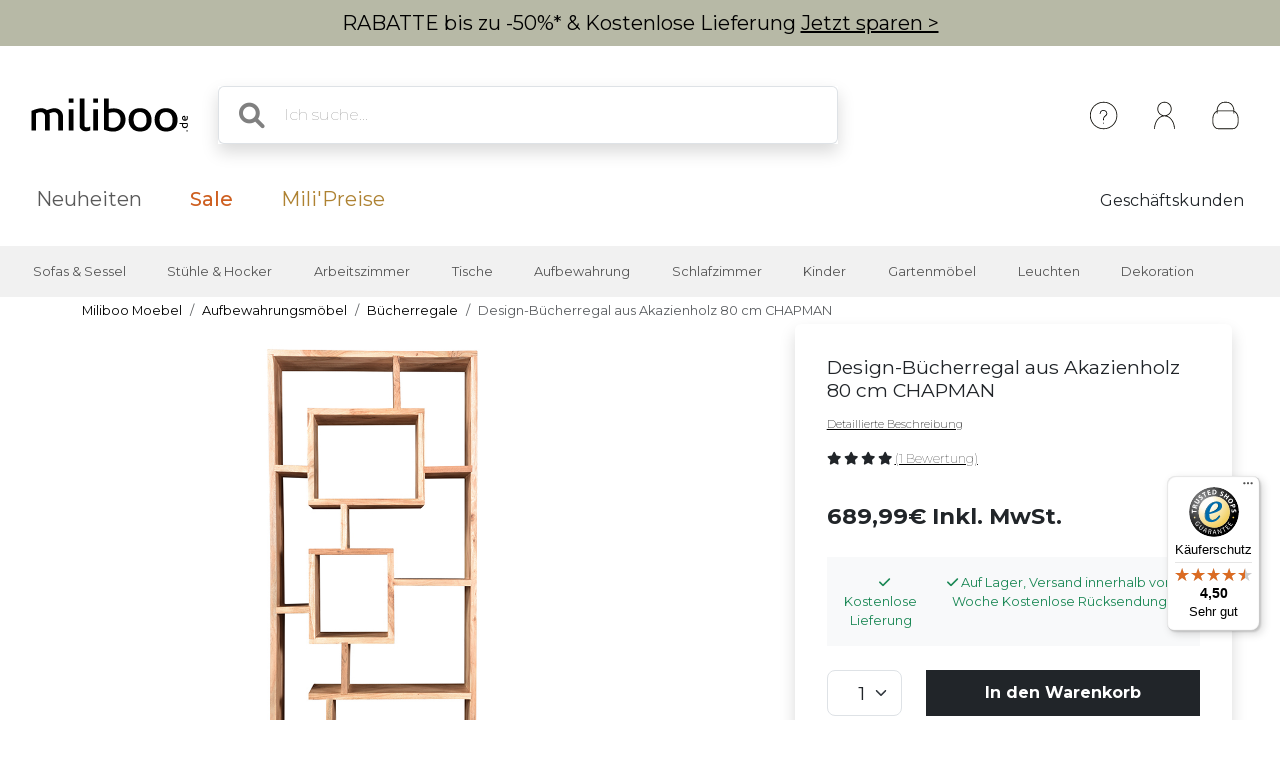

--- FILE ---
content_type: text/html; charset=utf-8
request_url: https://www.google.com/recaptcha/api2/anchor?ar=1&k=6Lc61pgUAAAAAAvaIZqr305zIXLGN4UZPX1EJwGc&co=aHR0cHM6Ly93d3cubWlsaWJvby5kZTo0NDM.&hl=de&v=PoyoqOPhxBO7pBk68S4YbpHZ&size=normal&anchor-ms=20000&execute-ms=30000&cb=k0hqe3ewtlqd
body_size: 50599
content:
<!DOCTYPE HTML><html dir="ltr" lang="de"><head><meta http-equiv="Content-Type" content="text/html; charset=UTF-8">
<meta http-equiv="X-UA-Compatible" content="IE=edge">
<title>reCAPTCHA</title>
<style type="text/css">
/* cyrillic-ext */
@font-face {
  font-family: 'Roboto';
  font-style: normal;
  font-weight: 400;
  font-stretch: 100%;
  src: url(//fonts.gstatic.com/s/roboto/v48/KFO7CnqEu92Fr1ME7kSn66aGLdTylUAMa3GUBHMdazTgWw.woff2) format('woff2');
  unicode-range: U+0460-052F, U+1C80-1C8A, U+20B4, U+2DE0-2DFF, U+A640-A69F, U+FE2E-FE2F;
}
/* cyrillic */
@font-face {
  font-family: 'Roboto';
  font-style: normal;
  font-weight: 400;
  font-stretch: 100%;
  src: url(//fonts.gstatic.com/s/roboto/v48/KFO7CnqEu92Fr1ME7kSn66aGLdTylUAMa3iUBHMdazTgWw.woff2) format('woff2');
  unicode-range: U+0301, U+0400-045F, U+0490-0491, U+04B0-04B1, U+2116;
}
/* greek-ext */
@font-face {
  font-family: 'Roboto';
  font-style: normal;
  font-weight: 400;
  font-stretch: 100%;
  src: url(//fonts.gstatic.com/s/roboto/v48/KFO7CnqEu92Fr1ME7kSn66aGLdTylUAMa3CUBHMdazTgWw.woff2) format('woff2');
  unicode-range: U+1F00-1FFF;
}
/* greek */
@font-face {
  font-family: 'Roboto';
  font-style: normal;
  font-weight: 400;
  font-stretch: 100%;
  src: url(//fonts.gstatic.com/s/roboto/v48/KFO7CnqEu92Fr1ME7kSn66aGLdTylUAMa3-UBHMdazTgWw.woff2) format('woff2');
  unicode-range: U+0370-0377, U+037A-037F, U+0384-038A, U+038C, U+038E-03A1, U+03A3-03FF;
}
/* math */
@font-face {
  font-family: 'Roboto';
  font-style: normal;
  font-weight: 400;
  font-stretch: 100%;
  src: url(//fonts.gstatic.com/s/roboto/v48/KFO7CnqEu92Fr1ME7kSn66aGLdTylUAMawCUBHMdazTgWw.woff2) format('woff2');
  unicode-range: U+0302-0303, U+0305, U+0307-0308, U+0310, U+0312, U+0315, U+031A, U+0326-0327, U+032C, U+032F-0330, U+0332-0333, U+0338, U+033A, U+0346, U+034D, U+0391-03A1, U+03A3-03A9, U+03B1-03C9, U+03D1, U+03D5-03D6, U+03F0-03F1, U+03F4-03F5, U+2016-2017, U+2034-2038, U+203C, U+2040, U+2043, U+2047, U+2050, U+2057, U+205F, U+2070-2071, U+2074-208E, U+2090-209C, U+20D0-20DC, U+20E1, U+20E5-20EF, U+2100-2112, U+2114-2115, U+2117-2121, U+2123-214F, U+2190, U+2192, U+2194-21AE, U+21B0-21E5, U+21F1-21F2, U+21F4-2211, U+2213-2214, U+2216-22FF, U+2308-230B, U+2310, U+2319, U+231C-2321, U+2336-237A, U+237C, U+2395, U+239B-23B7, U+23D0, U+23DC-23E1, U+2474-2475, U+25AF, U+25B3, U+25B7, U+25BD, U+25C1, U+25CA, U+25CC, U+25FB, U+266D-266F, U+27C0-27FF, U+2900-2AFF, U+2B0E-2B11, U+2B30-2B4C, U+2BFE, U+3030, U+FF5B, U+FF5D, U+1D400-1D7FF, U+1EE00-1EEFF;
}
/* symbols */
@font-face {
  font-family: 'Roboto';
  font-style: normal;
  font-weight: 400;
  font-stretch: 100%;
  src: url(//fonts.gstatic.com/s/roboto/v48/KFO7CnqEu92Fr1ME7kSn66aGLdTylUAMaxKUBHMdazTgWw.woff2) format('woff2');
  unicode-range: U+0001-000C, U+000E-001F, U+007F-009F, U+20DD-20E0, U+20E2-20E4, U+2150-218F, U+2190, U+2192, U+2194-2199, U+21AF, U+21E6-21F0, U+21F3, U+2218-2219, U+2299, U+22C4-22C6, U+2300-243F, U+2440-244A, U+2460-24FF, U+25A0-27BF, U+2800-28FF, U+2921-2922, U+2981, U+29BF, U+29EB, U+2B00-2BFF, U+4DC0-4DFF, U+FFF9-FFFB, U+10140-1018E, U+10190-1019C, U+101A0, U+101D0-101FD, U+102E0-102FB, U+10E60-10E7E, U+1D2C0-1D2D3, U+1D2E0-1D37F, U+1F000-1F0FF, U+1F100-1F1AD, U+1F1E6-1F1FF, U+1F30D-1F30F, U+1F315, U+1F31C, U+1F31E, U+1F320-1F32C, U+1F336, U+1F378, U+1F37D, U+1F382, U+1F393-1F39F, U+1F3A7-1F3A8, U+1F3AC-1F3AF, U+1F3C2, U+1F3C4-1F3C6, U+1F3CA-1F3CE, U+1F3D4-1F3E0, U+1F3ED, U+1F3F1-1F3F3, U+1F3F5-1F3F7, U+1F408, U+1F415, U+1F41F, U+1F426, U+1F43F, U+1F441-1F442, U+1F444, U+1F446-1F449, U+1F44C-1F44E, U+1F453, U+1F46A, U+1F47D, U+1F4A3, U+1F4B0, U+1F4B3, U+1F4B9, U+1F4BB, U+1F4BF, U+1F4C8-1F4CB, U+1F4D6, U+1F4DA, U+1F4DF, U+1F4E3-1F4E6, U+1F4EA-1F4ED, U+1F4F7, U+1F4F9-1F4FB, U+1F4FD-1F4FE, U+1F503, U+1F507-1F50B, U+1F50D, U+1F512-1F513, U+1F53E-1F54A, U+1F54F-1F5FA, U+1F610, U+1F650-1F67F, U+1F687, U+1F68D, U+1F691, U+1F694, U+1F698, U+1F6AD, U+1F6B2, U+1F6B9-1F6BA, U+1F6BC, U+1F6C6-1F6CF, U+1F6D3-1F6D7, U+1F6E0-1F6EA, U+1F6F0-1F6F3, U+1F6F7-1F6FC, U+1F700-1F7FF, U+1F800-1F80B, U+1F810-1F847, U+1F850-1F859, U+1F860-1F887, U+1F890-1F8AD, U+1F8B0-1F8BB, U+1F8C0-1F8C1, U+1F900-1F90B, U+1F93B, U+1F946, U+1F984, U+1F996, U+1F9E9, U+1FA00-1FA6F, U+1FA70-1FA7C, U+1FA80-1FA89, U+1FA8F-1FAC6, U+1FACE-1FADC, U+1FADF-1FAE9, U+1FAF0-1FAF8, U+1FB00-1FBFF;
}
/* vietnamese */
@font-face {
  font-family: 'Roboto';
  font-style: normal;
  font-weight: 400;
  font-stretch: 100%;
  src: url(//fonts.gstatic.com/s/roboto/v48/KFO7CnqEu92Fr1ME7kSn66aGLdTylUAMa3OUBHMdazTgWw.woff2) format('woff2');
  unicode-range: U+0102-0103, U+0110-0111, U+0128-0129, U+0168-0169, U+01A0-01A1, U+01AF-01B0, U+0300-0301, U+0303-0304, U+0308-0309, U+0323, U+0329, U+1EA0-1EF9, U+20AB;
}
/* latin-ext */
@font-face {
  font-family: 'Roboto';
  font-style: normal;
  font-weight: 400;
  font-stretch: 100%;
  src: url(//fonts.gstatic.com/s/roboto/v48/KFO7CnqEu92Fr1ME7kSn66aGLdTylUAMa3KUBHMdazTgWw.woff2) format('woff2');
  unicode-range: U+0100-02BA, U+02BD-02C5, U+02C7-02CC, U+02CE-02D7, U+02DD-02FF, U+0304, U+0308, U+0329, U+1D00-1DBF, U+1E00-1E9F, U+1EF2-1EFF, U+2020, U+20A0-20AB, U+20AD-20C0, U+2113, U+2C60-2C7F, U+A720-A7FF;
}
/* latin */
@font-face {
  font-family: 'Roboto';
  font-style: normal;
  font-weight: 400;
  font-stretch: 100%;
  src: url(//fonts.gstatic.com/s/roboto/v48/KFO7CnqEu92Fr1ME7kSn66aGLdTylUAMa3yUBHMdazQ.woff2) format('woff2');
  unicode-range: U+0000-00FF, U+0131, U+0152-0153, U+02BB-02BC, U+02C6, U+02DA, U+02DC, U+0304, U+0308, U+0329, U+2000-206F, U+20AC, U+2122, U+2191, U+2193, U+2212, U+2215, U+FEFF, U+FFFD;
}
/* cyrillic-ext */
@font-face {
  font-family: 'Roboto';
  font-style: normal;
  font-weight: 500;
  font-stretch: 100%;
  src: url(//fonts.gstatic.com/s/roboto/v48/KFO7CnqEu92Fr1ME7kSn66aGLdTylUAMa3GUBHMdazTgWw.woff2) format('woff2');
  unicode-range: U+0460-052F, U+1C80-1C8A, U+20B4, U+2DE0-2DFF, U+A640-A69F, U+FE2E-FE2F;
}
/* cyrillic */
@font-face {
  font-family: 'Roboto';
  font-style: normal;
  font-weight: 500;
  font-stretch: 100%;
  src: url(//fonts.gstatic.com/s/roboto/v48/KFO7CnqEu92Fr1ME7kSn66aGLdTylUAMa3iUBHMdazTgWw.woff2) format('woff2');
  unicode-range: U+0301, U+0400-045F, U+0490-0491, U+04B0-04B1, U+2116;
}
/* greek-ext */
@font-face {
  font-family: 'Roboto';
  font-style: normal;
  font-weight: 500;
  font-stretch: 100%;
  src: url(//fonts.gstatic.com/s/roboto/v48/KFO7CnqEu92Fr1ME7kSn66aGLdTylUAMa3CUBHMdazTgWw.woff2) format('woff2');
  unicode-range: U+1F00-1FFF;
}
/* greek */
@font-face {
  font-family: 'Roboto';
  font-style: normal;
  font-weight: 500;
  font-stretch: 100%;
  src: url(//fonts.gstatic.com/s/roboto/v48/KFO7CnqEu92Fr1ME7kSn66aGLdTylUAMa3-UBHMdazTgWw.woff2) format('woff2');
  unicode-range: U+0370-0377, U+037A-037F, U+0384-038A, U+038C, U+038E-03A1, U+03A3-03FF;
}
/* math */
@font-face {
  font-family: 'Roboto';
  font-style: normal;
  font-weight: 500;
  font-stretch: 100%;
  src: url(//fonts.gstatic.com/s/roboto/v48/KFO7CnqEu92Fr1ME7kSn66aGLdTylUAMawCUBHMdazTgWw.woff2) format('woff2');
  unicode-range: U+0302-0303, U+0305, U+0307-0308, U+0310, U+0312, U+0315, U+031A, U+0326-0327, U+032C, U+032F-0330, U+0332-0333, U+0338, U+033A, U+0346, U+034D, U+0391-03A1, U+03A3-03A9, U+03B1-03C9, U+03D1, U+03D5-03D6, U+03F0-03F1, U+03F4-03F5, U+2016-2017, U+2034-2038, U+203C, U+2040, U+2043, U+2047, U+2050, U+2057, U+205F, U+2070-2071, U+2074-208E, U+2090-209C, U+20D0-20DC, U+20E1, U+20E5-20EF, U+2100-2112, U+2114-2115, U+2117-2121, U+2123-214F, U+2190, U+2192, U+2194-21AE, U+21B0-21E5, U+21F1-21F2, U+21F4-2211, U+2213-2214, U+2216-22FF, U+2308-230B, U+2310, U+2319, U+231C-2321, U+2336-237A, U+237C, U+2395, U+239B-23B7, U+23D0, U+23DC-23E1, U+2474-2475, U+25AF, U+25B3, U+25B7, U+25BD, U+25C1, U+25CA, U+25CC, U+25FB, U+266D-266F, U+27C0-27FF, U+2900-2AFF, U+2B0E-2B11, U+2B30-2B4C, U+2BFE, U+3030, U+FF5B, U+FF5D, U+1D400-1D7FF, U+1EE00-1EEFF;
}
/* symbols */
@font-face {
  font-family: 'Roboto';
  font-style: normal;
  font-weight: 500;
  font-stretch: 100%;
  src: url(//fonts.gstatic.com/s/roboto/v48/KFO7CnqEu92Fr1ME7kSn66aGLdTylUAMaxKUBHMdazTgWw.woff2) format('woff2');
  unicode-range: U+0001-000C, U+000E-001F, U+007F-009F, U+20DD-20E0, U+20E2-20E4, U+2150-218F, U+2190, U+2192, U+2194-2199, U+21AF, U+21E6-21F0, U+21F3, U+2218-2219, U+2299, U+22C4-22C6, U+2300-243F, U+2440-244A, U+2460-24FF, U+25A0-27BF, U+2800-28FF, U+2921-2922, U+2981, U+29BF, U+29EB, U+2B00-2BFF, U+4DC0-4DFF, U+FFF9-FFFB, U+10140-1018E, U+10190-1019C, U+101A0, U+101D0-101FD, U+102E0-102FB, U+10E60-10E7E, U+1D2C0-1D2D3, U+1D2E0-1D37F, U+1F000-1F0FF, U+1F100-1F1AD, U+1F1E6-1F1FF, U+1F30D-1F30F, U+1F315, U+1F31C, U+1F31E, U+1F320-1F32C, U+1F336, U+1F378, U+1F37D, U+1F382, U+1F393-1F39F, U+1F3A7-1F3A8, U+1F3AC-1F3AF, U+1F3C2, U+1F3C4-1F3C6, U+1F3CA-1F3CE, U+1F3D4-1F3E0, U+1F3ED, U+1F3F1-1F3F3, U+1F3F5-1F3F7, U+1F408, U+1F415, U+1F41F, U+1F426, U+1F43F, U+1F441-1F442, U+1F444, U+1F446-1F449, U+1F44C-1F44E, U+1F453, U+1F46A, U+1F47D, U+1F4A3, U+1F4B0, U+1F4B3, U+1F4B9, U+1F4BB, U+1F4BF, U+1F4C8-1F4CB, U+1F4D6, U+1F4DA, U+1F4DF, U+1F4E3-1F4E6, U+1F4EA-1F4ED, U+1F4F7, U+1F4F9-1F4FB, U+1F4FD-1F4FE, U+1F503, U+1F507-1F50B, U+1F50D, U+1F512-1F513, U+1F53E-1F54A, U+1F54F-1F5FA, U+1F610, U+1F650-1F67F, U+1F687, U+1F68D, U+1F691, U+1F694, U+1F698, U+1F6AD, U+1F6B2, U+1F6B9-1F6BA, U+1F6BC, U+1F6C6-1F6CF, U+1F6D3-1F6D7, U+1F6E0-1F6EA, U+1F6F0-1F6F3, U+1F6F7-1F6FC, U+1F700-1F7FF, U+1F800-1F80B, U+1F810-1F847, U+1F850-1F859, U+1F860-1F887, U+1F890-1F8AD, U+1F8B0-1F8BB, U+1F8C0-1F8C1, U+1F900-1F90B, U+1F93B, U+1F946, U+1F984, U+1F996, U+1F9E9, U+1FA00-1FA6F, U+1FA70-1FA7C, U+1FA80-1FA89, U+1FA8F-1FAC6, U+1FACE-1FADC, U+1FADF-1FAE9, U+1FAF0-1FAF8, U+1FB00-1FBFF;
}
/* vietnamese */
@font-face {
  font-family: 'Roboto';
  font-style: normal;
  font-weight: 500;
  font-stretch: 100%;
  src: url(//fonts.gstatic.com/s/roboto/v48/KFO7CnqEu92Fr1ME7kSn66aGLdTylUAMa3OUBHMdazTgWw.woff2) format('woff2');
  unicode-range: U+0102-0103, U+0110-0111, U+0128-0129, U+0168-0169, U+01A0-01A1, U+01AF-01B0, U+0300-0301, U+0303-0304, U+0308-0309, U+0323, U+0329, U+1EA0-1EF9, U+20AB;
}
/* latin-ext */
@font-face {
  font-family: 'Roboto';
  font-style: normal;
  font-weight: 500;
  font-stretch: 100%;
  src: url(//fonts.gstatic.com/s/roboto/v48/KFO7CnqEu92Fr1ME7kSn66aGLdTylUAMa3KUBHMdazTgWw.woff2) format('woff2');
  unicode-range: U+0100-02BA, U+02BD-02C5, U+02C7-02CC, U+02CE-02D7, U+02DD-02FF, U+0304, U+0308, U+0329, U+1D00-1DBF, U+1E00-1E9F, U+1EF2-1EFF, U+2020, U+20A0-20AB, U+20AD-20C0, U+2113, U+2C60-2C7F, U+A720-A7FF;
}
/* latin */
@font-face {
  font-family: 'Roboto';
  font-style: normal;
  font-weight: 500;
  font-stretch: 100%;
  src: url(//fonts.gstatic.com/s/roboto/v48/KFO7CnqEu92Fr1ME7kSn66aGLdTylUAMa3yUBHMdazQ.woff2) format('woff2');
  unicode-range: U+0000-00FF, U+0131, U+0152-0153, U+02BB-02BC, U+02C6, U+02DA, U+02DC, U+0304, U+0308, U+0329, U+2000-206F, U+20AC, U+2122, U+2191, U+2193, U+2212, U+2215, U+FEFF, U+FFFD;
}
/* cyrillic-ext */
@font-face {
  font-family: 'Roboto';
  font-style: normal;
  font-weight: 900;
  font-stretch: 100%;
  src: url(//fonts.gstatic.com/s/roboto/v48/KFO7CnqEu92Fr1ME7kSn66aGLdTylUAMa3GUBHMdazTgWw.woff2) format('woff2');
  unicode-range: U+0460-052F, U+1C80-1C8A, U+20B4, U+2DE0-2DFF, U+A640-A69F, U+FE2E-FE2F;
}
/* cyrillic */
@font-face {
  font-family: 'Roboto';
  font-style: normal;
  font-weight: 900;
  font-stretch: 100%;
  src: url(//fonts.gstatic.com/s/roboto/v48/KFO7CnqEu92Fr1ME7kSn66aGLdTylUAMa3iUBHMdazTgWw.woff2) format('woff2');
  unicode-range: U+0301, U+0400-045F, U+0490-0491, U+04B0-04B1, U+2116;
}
/* greek-ext */
@font-face {
  font-family: 'Roboto';
  font-style: normal;
  font-weight: 900;
  font-stretch: 100%;
  src: url(//fonts.gstatic.com/s/roboto/v48/KFO7CnqEu92Fr1ME7kSn66aGLdTylUAMa3CUBHMdazTgWw.woff2) format('woff2');
  unicode-range: U+1F00-1FFF;
}
/* greek */
@font-face {
  font-family: 'Roboto';
  font-style: normal;
  font-weight: 900;
  font-stretch: 100%;
  src: url(//fonts.gstatic.com/s/roboto/v48/KFO7CnqEu92Fr1ME7kSn66aGLdTylUAMa3-UBHMdazTgWw.woff2) format('woff2');
  unicode-range: U+0370-0377, U+037A-037F, U+0384-038A, U+038C, U+038E-03A1, U+03A3-03FF;
}
/* math */
@font-face {
  font-family: 'Roboto';
  font-style: normal;
  font-weight: 900;
  font-stretch: 100%;
  src: url(//fonts.gstatic.com/s/roboto/v48/KFO7CnqEu92Fr1ME7kSn66aGLdTylUAMawCUBHMdazTgWw.woff2) format('woff2');
  unicode-range: U+0302-0303, U+0305, U+0307-0308, U+0310, U+0312, U+0315, U+031A, U+0326-0327, U+032C, U+032F-0330, U+0332-0333, U+0338, U+033A, U+0346, U+034D, U+0391-03A1, U+03A3-03A9, U+03B1-03C9, U+03D1, U+03D5-03D6, U+03F0-03F1, U+03F4-03F5, U+2016-2017, U+2034-2038, U+203C, U+2040, U+2043, U+2047, U+2050, U+2057, U+205F, U+2070-2071, U+2074-208E, U+2090-209C, U+20D0-20DC, U+20E1, U+20E5-20EF, U+2100-2112, U+2114-2115, U+2117-2121, U+2123-214F, U+2190, U+2192, U+2194-21AE, U+21B0-21E5, U+21F1-21F2, U+21F4-2211, U+2213-2214, U+2216-22FF, U+2308-230B, U+2310, U+2319, U+231C-2321, U+2336-237A, U+237C, U+2395, U+239B-23B7, U+23D0, U+23DC-23E1, U+2474-2475, U+25AF, U+25B3, U+25B7, U+25BD, U+25C1, U+25CA, U+25CC, U+25FB, U+266D-266F, U+27C0-27FF, U+2900-2AFF, U+2B0E-2B11, U+2B30-2B4C, U+2BFE, U+3030, U+FF5B, U+FF5D, U+1D400-1D7FF, U+1EE00-1EEFF;
}
/* symbols */
@font-face {
  font-family: 'Roboto';
  font-style: normal;
  font-weight: 900;
  font-stretch: 100%;
  src: url(//fonts.gstatic.com/s/roboto/v48/KFO7CnqEu92Fr1ME7kSn66aGLdTylUAMaxKUBHMdazTgWw.woff2) format('woff2');
  unicode-range: U+0001-000C, U+000E-001F, U+007F-009F, U+20DD-20E0, U+20E2-20E4, U+2150-218F, U+2190, U+2192, U+2194-2199, U+21AF, U+21E6-21F0, U+21F3, U+2218-2219, U+2299, U+22C4-22C6, U+2300-243F, U+2440-244A, U+2460-24FF, U+25A0-27BF, U+2800-28FF, U+2921-2922, U+2981, U+29BF, U+29EB, U+2B00-2BFF, U+4DC0-4DFF, U+FFF9-FFFB, U+10140-1018E, U+10190-1019C, U+101A0, U+101D0-101FD, U+102E0-102FB, U+10E60-10E7E, U+1D2C0-1D2D3, U+1D2E0-1D37F, U+1F000-1F0FF, U+1F100-1F1AD, U+1F1E6-1F1FF, U+1F30D-1F30F, U+1F315, U+1F31C, U+1F31E, U+1F320-1F32C, U+1F336, U+1F378, U+1F37D, U+1F382, U+1F393-1F39F, U+1F3A7-1F3A8, U+1F3AC-1F3AF, U+1F3C2, U+1F3C4-1F3C6, U+1F3CA-1F3CE, U+1F3D4-1F3E0, U+1F3ED, U+1F3F1-1F3F3, U+1F3F5-1F3F7, U+1F408, U+1F415, U+1F41F, U+1F426, U+1F43F, U+1F441-1F442, U+1F444, U+1F446-1F449, U+1F44C-1F44E, U+1F453, U+1F46A, U+1F47D, U+1F4A3, U+1F4B0, U+1F4B3, U+1F4B9, U+1F4BB, U+1F4BF, U+1F4C8-1F4CB, U+1F4D6, U+1F4DA, U+1F4DF, U+1F4E3-1F4E6, U+1F4EA-1F4ED, U+1F4F7, U+1F4F9-1F4FB, U+1F4FD-1F4FE, U+1F503, U+1F507-1F50B, U+1F50D, U+1F512-1F513, U+1F53E-1F54A, U+1F54F-1F5FA, U+1F610, U+1F650-1F67F, U+1F687, U+1F68D, U+1F691, U+1F694, U+1F698, U+1F6AD, U+1F6B2, U+1F6B9-1F6BA, U+1F6BC, U+1F6C6-1F6CF, U+1F6D3-1F6D7, U+1F6E0-1F6EA, U+1F6F0-1F6F3, U+1F6F7-1F6FC, U+1F700-1F7FF, U+1F800-1F80B, U+1F810-1F847, U+1F850-1F859, U+1F860-1F887, U+1F890-1F8AD, U+1F8B0-1F8BB, U+1F8C0-1F8C1, U+1F900-1F90B, U+1F93B, U+1F946, U+1F984, U+1F996, U+1F9E9, U+1FA00-1FA6F, U+1FA70-1FA7C, U+1FA80-1FA89, U+1FA8F-1FAC6, U+1FACE-1FADC, U+1FADF-1FAE9, U+1FAF0-1FAF8, U+1FB00-1FBFF;
}
/* vietnamese */
@font-face {
  font-family: 'Roboto';
  font-style: normal;
  font-weight: 900;
  font-stretch: 100%;
  src: url(//fonts.gstatic.com/s/roboto/v48/KFO7CnqEu92Fr1ME7kSn66aGLdTylUAMa3OUBHMdazTgWw.woff2) format('woff2');
  unicode-range: U+0102-0103, U+0110-0111, U+0128-0129, U+0168-0169, U+01A0-01A1, U+01AF-01B0, U+0300-0301, U+0303-0304, U+0308-0309, U+0323, U+0329, U+1EA0-1EF9, U+20AB;
}
/* latin-ext */
@font-face {
  font-family: 'Roboto';
  font-style: normal;
  font-weight: 900;
  font-stretch: 100%;
  src: url(//fonts.gstatic.com/s/roboto/v48/KFO7CnqEu92Fr1ME7kSn66aGLdTylUAMa3KUBHMdazTgWw.woff2) format('woff2');
  unicode-range: U+0100-02BA, U+02BD-02C5, U+02C7-02CC, U+02CE-02D7, U+02DD-02FF, U+0304, U+0308, U+0329, U+1D00-1DBF, U+1E00-1E9F, U+1EF2-1EFF, U+2020, U+20A0-20AB, U+20AD-20C0, U+2113, U+2C60-2C7F, U+A720-A7FF;
}
/* latin */
@font-face {
  font-family: 'Roboto';
  font-style: normal;
  font-weight: 900;
  font-stretch: 100%;
  src: url(//fonts.gstatic.com/s/roboto/v48/KFO7CnqEu92Fr1ME7kSn66aGLdTylUAMa3yUBHMdazQ.woff2) format('woff2');
  unicode-range: U+0000-00FF, U+0131, U+0152-0153, U+02BB-02BC, U+02C6, U+02DA, U+02DC, U+0304, U+0308, U+0329, U+2000-206F, U+20AC, U+2122, U+2191, U+2193, U+2212, U+2215, U+FEFF, U+FFFD;
}

</style>
<link rel="stylesheet" type="text/css" href="https://www.gstatic.com/recaptcha/releases/PoyoqOPhxBO7pBk68S4YbpHZ/styles__ltr.css">
<script nonce="H7bjQ-tt8AWrjonrj58jyQ" type="text/javascript">window['__recaptcha_api'] = 'https://www.google.com/recaptcha/api2/';</script>
<script type="text/javascript" src="https://www.gstatic.com/recaptcha/releases/PoyoqOPhxBO7pBk68S4YbpHZ/recaptcha__de.js" nonce="H7bjQ-tt8AWrjonrj58jyQ">
      
    </script></head>
<body><div id="rc-anchor-alert" class="rc-anchor-alert"></div>
<input type="hidden" id="recaptcha-token" value="[base64]">
<script type="text/javascript" nonce="H7bjQ-tt8AWrjonrj58jyQ">
      recaptcha.anchor.Main.init("[\x22ainput\x22,[\x22bgdata\x22,\x22\x22,\[base64]/[base64]/[base64]/[base64]/[base64]/[base64]/[base64]/[base64]/[base64]/[base64]\\u003d\x22,\[base64]\\u003d\\u003d\x22,\x22woHChVjDt8Kqf0/CusK8RR/DhsKcVAs4wrh/wrsuwpLCqEvDucOBw5EsdsOuF8ONPsK2QsOtTMO+ZsKlB8KIwoEAwoIAwrAAwo56csKLcUrCmsKCZCISXREUOMOTbcKZJcKxwp9tUHLCtHnCnkPDl8ORw7FkTxzDosK7wrbCt8OgwovCvcO1w5NhUMK/Lw4GwpzCv8OySTDCsEFlZMKSOWXDsMKrwpZrLsKlwr1pw6DDisOpGRsjw5jCscKvOlo5w5jDmhrDhH/[base64]/CoVVnwo8KJMKNw6YwwpxewqjCl1jDq8O0Ww3CjcOlXmHDpMOgWFpbJMO+VsKIwqXCicOOw5DDsWsWCnrDhMKkwphOwr7DuWHCk8KYw6PDnMOZwoUzw53DisK/fgbDvS1UKBXDjwF+w753OXbDlx3DvcKVTxTDlcKiwqAxNAVzLsOsDsK9w7jDi8K0wofCkxUmYmfCscObD8KqwqB8T1TCksK/wp/DljwUcD3DvsOicsKrw4DCtgVow6RnwqrClcOIUcOYw6nChHvCvRQJw5XDrDl1wrLDscKaw6PCqMKeb8KEwrnCrmLDs2/[base64]/[base64]/[base64]/DoF3CgcKXRcO1w6TCsSnCrBA4E8OECMKXwqHDpRLDscK1wqPChMKowqsGHAjDhMOaRis+X8K6woUlw44KwpnCkW5qwpEIwrHCpyEZXmUuNzrCgMO8LsK0ZTQ7w4leWcOjwrAIZcKCwp81w47Do3cYccKXNnEsK8O0cVzCvUbCr8OXQDTDpjEIwoh4fhwEw4vDoS/CqWJ/TBJZw7vCjD5kwpMhwrx/w507EMKew7jCskrCtsOVwoLDn8OHw5AXEMO7w65ww6cPwo8eX8KEIsOxw7vDq8Kzw6zDp1vCrsO8w77DgsK/w7h/RWsSwr7CrEvDk8KZb19hQMOjblRCw7jDjcKrwoXDlhUHwpYkw4x+wp7DvcKhHxIgw7jDi8OvScOfwpBbBH7DvsO0EBBAw7QjXcOswo7DiWLDkU3CtcOZQm/DvsKiwrDDscOBZnbCicKQw5wGbnTCicKiwrRfwprCi3R2TmXDry/[base64]/[base64]/DucKvLcKuwrPCjnt1ZMODw55RcMKBCzvChytNEFhQBGLCr8OFw6jDlMKHwpfDlMOOdMKaemwRw6HCgUFJwp8YbcKUSVDCu8KWwr/ChMO0w47Dn8OSAsKVB8O7w6TCpCjChsKAw74Pb1ZPw53DpcOWVsO/[base64]/Co25Sw4DChcKbwoUSA8OtQ8OZw4gzw7JWw7PDr8Ozwp5QJWdMTsK1SAoCw78zwrpXegZ3aBbChGnCiMKIwppBfDRAwqHCusKbwpsKw53DgcOiwrAaXcOrYnvDl1caUHfDnS7DhsOhwoUlwqdLYwtwwp/DlDRlWnBLSMKUwpnCljvDpsO1LsOMJRhXeV7CimjDssO2w6LCqWjCl8KtPsK1w71sw4/DpcOOw5R8E8OhF8OMwrXCsW9KLAPDpALCvm7Dg8K7aMOuawM8w5hrDmPCqcKPHcK1w4UIw7osw5kYwrbDlcKywpzDnGgUPU/[base64]/B8Oew4zDuHksfg3CmghhYRXCvm92wqE6YcOJwoVRQMKmwpIbwok2OsKQIcKjwqbDsMKjwq0eOGrDgELDi3AjWX48w4EXw5TCiMKVw6E4RsOTw4jCkBDCgDLDuwHCncK3wopqw73DrMO6RcODQsK8wrYrwoA8aBTDscKmwprCosKJUU7Do8K/w7PDiGsVw4kxw6o9w7l3P3gNw6vDp8KJWQx9w4FZUxxcKMKjbMOswqk2XkXDmMOKf1TCvDc4CMOxAG/ClsO/[base64]/DgnwawrdBwp4cw7YPGsKsw65zwr1Gw41vwqrCuMO9wqJCHnLDhcKQw5wWSMKzw6MIwpotw5PClGnCg21fwqfDjsO3w4hcw7I7A8KlQ8O8w4fDrgbCjX7DnWrDjcKUT8O/[base64]/w5N4PEHDuhLCrTw3w4slw5pJw6DDvW5uwp0AEMKifcKawoDCtQ51dMK+OcKvwrpAw5tzw5BKw7rDuX8dwqNjGjxfNcOIYcOHwqXDh2QUHMOiJmtYCE9/NBUXw47CpcKNw7d8wq1lGjQ3YcKVw65nw5sDwobCqSJaw6vCi0YawrvCuWgyAjwsXSxPSmZmw74LV8KdXcKFChPDr33Ch8OXw6hJV2jChR5kwqrDucKSwpvDsMK/woHDvMOSw6ssw5jCixvDjMKgacO/wqFuwotUw4N3XcOfaWLCpgovwp/DssO/S1LCtUZFwr8PHsOPw6jDhEvCmcKCYA/Dv8K6XnjCmsOvJxDDmTPDvWY1bsKPwrx9w4TDphXCgMKfwonDkcKATcOjwrt7woDDtcORwr1Yw7nCo8KIacOEwpQDWcOnZjBRw5XCo8KOwoAGOX3DhmDCpy8ZYwNBw4HCgMOkwprCisKqfcKjw7DDuGI6PsKCwo1Ewo3CkMKRJRLCocOVw6/ChiUPw67Cik0swpIwOsKBw4ALBsONbMKTM8KWCMONw4/DhzfCjcO0X3YoYVXDtMOEbMKBPFAXbxgEw6BCwohUKcOIw50cNA1bYMKPccKNw7zCuRvDlMO+w6PDqBbDuyjCucKxKcOYwrlgfcKtdMKyTDDDhcOJwp/DoVN6wqPDlcKBQD3DvsOmw5nCtCHDpsKBQ0Uzw6FHC8KTwq0Fw4nDmhLDijQ4V8ObwoFnE8K3egzCjAxSw7fCi8OWD8Kpw7DCtnrDocORMRTCgnbDmsKkCsOqBsK6w7PDucO/[base64]/ChcOjwpE1wpbDll/CosOXTMOALWbCjsOzBcKnD8OOw50Sw6hOw64dbE7CpUnCogrCj8OrE2dHFwHCmEUvwpECex3CvcKdWwIQFcKsw6thw5fCsUHCssKpwrZqw5HDqMObwo1oS8KHw5F7w67DuMKta2LCqmnDmMOMwpA7XE3Cv8K+ZlXCg8O6aMKhaCJEUMKdwpXDvMKbMFLDsMO+wpcxYG/DsMK2KnDCrMOlZQXDvsKCwqs1wpzDhHzDpilfw74hGcOvwpFGw7JiKsOsfVAHY3Q6DcOLSHwvS8Ogw5hSbz7DgWPCvioeXRAyw6/CqMKIFcKew6NOIcK7wrQGZBjCrWTClUZ/wp5lw53Ctz/[base64]/[base64]/CqMONV2QJdcKlXxM/w6xTe2tdwo4ZwoHCpcK9w4nDlsOaXwR2w4zCqMONw5dhBcKFYQjCpMOfw7ZEw5QHZmTDvsOecGEHKjjCq3LDnzNtw4Erw55FMsOKwrleYsOpwosOfMO5w4gVAnsQNkhSwqzCgSQ9XFzCrEYqLsKKCy8NA1ptIhlrJ8K0w4HCncKUwrYuw7suNcKgHsOYwr5UwobDi8O/EFwgCSHDmMOEw4B3TsOdwrLDmWx6w6zDgjLCisKEI8KNw6lEAUo2LRZiwp1dPiLDlsKMY8OOccKbcsK6wqHCmMOdUFEODzXCr8KRfGnDmiLCnSRAw5B9KsOrw4dhw7zCvXhVw5/DnsOdwrAeb8OJwqXCs1rCocO+w4JwWyIpwrbDlsK5wrnCnBARe18nJmvChsKWwqHCn8O9woV2w5gAw6zCocOqw7x7QkfCiUXDtlhRTArCocKmJsKvNEJow7nDh0gjCyXCucKnwpk0SsOfUCFmE0hUwrJIwoLCi8O2w6rCrjAWw4nCpsOqw7/CsQoFbwNhwrfDp0FawowFNcKfd8OoRlNdw7/DgsOcdjFvayTCpMOCWyDCisOYax1DeB8Ow6RYDH3Di8KyfcKiwrhiwoDDv8OHZQjCiGNjawMIOcOhw4jDkFvCvMOpw6U7c2F9wodPJsKpcsOJwqdKbHYMTcKvwqR4HFhaGR/DuwHDm8KPPMOCw7oGw7lAbcOzw50rBcOgwqogMjvDtsKVfMOGwp7DvcOKw7TDkS3DvMKWwox/[base64]/CkcKmwpscwqjDuEjDhAECDcOpw67ChMOyQhrDisOowrsTw5DCsT3CicKGecOzwrLDhcO4wpUwL8OBJ8OWwqbDnTvCrcKhwqLCrlPDvSkNccK5Z8K5ccKEw71lwoHDvS8zOMOOw6nCpVEsP8OKwpPCocO0f8KGw4/[base64]/Cu1F9eHl2E8OhGXTCm8OsKU1uw7TDj8K0wotbeAfCrCbDnMOZLMOgQT/CvS9Bw4gCGV7DjsO0VMOOP05CO8KbDm8Owo46w5/DgcOrEkvDunwcw4/CscOFwq0OwrrDvMO2wr/DtAHDnXhRwozCj8KnwpsHK0xJw583w60Tw73ChHZ7M33Cuz7DmxRLPhIUKsOvZzkOwoNsYjp9Xw/Djl5hwrnDgsKZw4ouClPCj0E6w74Sw4bCk35uR8KDNjFjwpJSC8OZw6oTw6XCslMJwrrDo8O/[base64]/Ck8OYw4Eww4UJw4/CoFFHX2BywqXDsMK8wq5Sw5IFalYQw5XDu3vDusOJWGDCm8KowrLCuiXDqCHDlcKWdcOxZMO4G8KewqxswotyMmHCj8KZVsOSEgx2HcKAZsKNw5zCo8Ohw7NEZUTCrMOJwq1Jb8K+w7rDq3fDqlQ/woVww44DwobCt0tpw5bDmVrDvMOEbn0Cb2oiw4fDq0w2wpBjPyQTcDhcwrNJw7XCrALDkQ3CoXZjw5cYwo8/w6x7Z8KIc0bCjGjDl8KpwoxvN05qwovDtSpvfcOlasKoAMOYJ1wCFsK0Yxd+wr83woFoecK7w6DCpMKyScOxw6zDkXhebk7Ck1TDnsK6YmPDicO2eidUFMOtwossFVrDtlTCph7Dr8K6FGHCjMORwr0vFEBAPWLDqFjDi8OeDjNCw6lSOjLDh8KWw6Bmw78/UsK+w5M4wrLCmMOVw4UPAE1eTVDDssO/EDXCqMKGw6/DoMK3w7gaLsO4dW4YUj7Dj8OtwplaH1/CsMKZwqREPzdAwos2PlXDmgzCqUc9w7LDoGjCnsKjFsKFw5sSw4sMBWQFRDNIw6rDqwhqw5/CvQ/Ctwk4XQ/Cp8KxMx/ChcK0TcOTwoZAwrTCm2s+woc2wq4FwqDCpMKdKFHCt8O6wqzDvwvDj8KKw6bDisK2A8KWw7HCs2EUM8OLw5hOPWUKwp/DnjrDpXQIBFrDlCrCvEx7EcOFEhc7wpMXw5dlwofCnBHDqQ/[base64]/Cv8Kwwrh9woHDlgHCocOTw51Gw6vDs8OOMMK/LMKkSxDCt3U5w7XCncKgwr/DmcKvQcOvNiNAwqI5GxnDq8Ohwpo/[base64]/CnsOsMMOVwpnCtMK0TcKdYcOkBWkcwrc2R2M6GMOjfEFxIF/[base64]/B8KCGMOpwqrChMKXETZbYcKmSsOSw4gmwrXDisO8CcK+UsK8Ay/DtsKWwrNISsKJJzZJD8ODw4BewoMgT8OPB8OJwr5xwqY1w5rDssOUBjDDosOiw6ozBz/Cg8OlBMO8Ng3DsmjChMOBQ0ggHMO/PsKzAhQWIcONNcOgCMKwNcOqVgBCC1YMGsOXBB4oZCTDpkdow4QGVSxpeMOZHkjChlNew551w5tfeHxYw4HCmcOwZ29zw4lNw5ZowpLDgznCvnDDqsK8IxzDh2bClMOff8Kiw4koT8KrHhbDq8Kfw4fDvmjDtXvCt1w7wozCrm/CtMOiWsOTbhlgOnbCsMK9woVmw7pHw55Gw4/Dm8KiccKqLsKlwqdjRhVQTMOwVVkewpYvTmM8woEYwoxrEQQcLjVRwrXDvnzDrWzDucOtwq0+woPCtwTDg8O/[base64]/[base64]/[base64]/wq9AR8KSwrzDhSTCiMKcdsKBXz3DiMKCY3ZkwrLDkMOxXFHCvz04wqHDs2w9C1t8AEBDwrtlXDNHw7nChTdOdWjDuX/[base64]/DsMK5wrjCih5uQRlaw4srw6rCmENpLlzCoWHCosO5w4rDjBDCkcOoCHjCr8KtWjfDjsO4w5MfIsOSw6nCvmjDvsO9EMK3dMOMwpPDiEnClcKXYcOdw67DpiF6w6ZuX8OFwr3DpEIawrw2wpDCgUPDji0Lw5vCql/DnwdTKcKvNCDClnVmMMK3Ol0DK8KePsKlTjrCrwTDhsOTW0Rhw7RYwo8kGsK7w6/Cl8KAS1rCt8Otw7VGw58SwppedUrCt8OfwoYTwr7DkQnCjBHChsOBFsKITylifD51w5nDsw8xw4/Cr8KSwrrDumduckHDoMOgP8Krw6VLZXtfVcKfNMOKXBZgVinDmMO3bX59woxGwrorGsKDw7HCrsOvCMO+w6gnYMO/wo/DuUzDixZQG1NnKsO3wqgww590RWURw6HDvUbCk8O2c8OKWTvCicK/w58Yw5IweMONKVrDoHTCicOvw5F/f8KhQFkEw6nCr8Ovw5Ncw7PDsMKEcsOtFTZewotjES1Two8uw6fCuy3DqgDDjMKxwpzDusK8VjzDkcKcTVJFw6jCvmcgwqI9Yy5Bw4jDvMOXw4HDu8KCUcOOwp3CvMOgf8OFUcOfHMOSwrIHSsOrEcOLDsOyP1jCs2zCh2/[base64]/esKDKXFaw6HDsEvDqcO3wpJ8BD5Xw5MRw7zDi8KDwqXDlcK8wqsiKMONw4VYwqfDgcOsQsKiw7NcenrCp0/CkMOrwpjCvCcRwoo0T8OCwpXCl8KwBMOZwpFHw6HCiAIZEwtSGXIsYQXClsOYw699em3CosOTFgXDh2YTwqLDrsK4wqzDs8Kzbhp0Dh9UEkIQeVbDp8O5egYDwobDsRrDnMOcO0ZWw5o5wp1ywovCj8KxwoRAW3kNW8OJfHYwwpc4IMK3BhnDq8K1w7VSw6XDn8O/R8OnwrzCsUvChFlnwrTDu8Odw4PDpnPDgMOdwpLDvsOFUsKnZcKuScK4w4rDjsOPIcOUw67Cv8O6w4kGfgvCtyXDvkt/w4ViD8OIwqZfJcOww7A6b8KCEMOowpouw59MeiHClcKyThTDtxvCvhnCk8KxLMOUwrZOwqDDniJJMhcjw4hFwqsmdcKPe1XDjxZmZ0PCr8KqwphOYsK7QMKVwrUtbsO4w5lGFH4dwrPCk8KgZFjDvsOmwqnDhcKqeytPwqxPAB5/B1vCoTRxegAGwpLDihUkdkV6ccO3wpvDscK/[base64]/Dl8KfwrUIEsKuYMKsYj4kwo/DlxDCqMK/DAdDfj0bYiXDhygjR14Dw5A6EzJDZsKswp0ZwoLDmsO8w6/DiMOMLSMpwoTCssO1DmIbw5/DgHo9cMKWIFg4RijDmcOIw7PChcO9EMO3MBwYwogDdxrCh8OdWWXCqMKmM8KvdUvCtcKPNlcrYMO5bEbCr8OKfsKvw6LDmztYwpDDk0IldMK6YMOrZgQ0wpzDjm1/[base64]/[base64]/CucOCwqU0M1zDlcKHeyBBTXtvwqtvI2zCsMOhWMK8NGxAwoBAwr9xHMKbV8KIw5/[base64]/[base64]/Cqxtkw7R8P8OVH3bCg0DDmx3CgMKmFMOow649c8O9acOeOsOydMKJbgfDoQtxacO8e8O5XFIYwozDs8OewrkhO8O/YnjDssO0w43CjVxua8KpwokZwpcyw4HDt34/EcKvwqs0HsOkw7ZfVkFuw7jDmMKFDcOPwoPDj8KDJMKNHiDDnMObwpQTwrvDhMKqwrzDlcKKQMOlIC4Tw7k/RcKgYcO7bSpCwrsSMQ/[base64]/DksKpwofCkcOAIMO6w4fDkXR8wozCvsKxeMK8w4x2wp/DsUVFwoXCk8KgYMOgG8OJwoHDr8KjRsOcw7QcwrvDmsOWTWsTwpLCiDx3w5IALzd+wrjDrnbCs3jDv8OLVy/[base64]/CuhjDnirDl2RSw6h1w4LCucOhw59dNcKXc8OZw4nCvMK3PMKFwr7ChVfCjX3CoSPCo05zw4N/ZMKVw5d9UX8SwpfDkEZvfTbDqy7CjMOPMnMxw6LDtS7DpHE2w6pZwqLCu8OnwpdLVMK4JMKZfsObw60jwrDCvwYQKsKnEcKiw4nDh8KNwoHDucKDXcKvw47CoMOow47CrsKQw6kfwpFlayY0DsKaw57DnMOROUJcVnJAw4U/NGPCqsKdGsOVw4bCmMOFw4zDkMOEJcOnLw/DvcKPNsOvayHDtsKewqJIwo7CmMO5w7LDhUrCulLDkMKzZS/DjxjDp2J1woPCksOAw7oqwpbCm8KNP8KTwojCucKiwo1SWsKsw6fDhzbDlGjCrj7CnDvDscO1E8K7w5TDhsKFwo3DvsOcwofDiU/CvsOAAcOUWCDCv8OTPsK6w7gMJXt0FsKjf8OgKh8lRkDDgcKoworCoMO2wpwhw4EGIhzDmWPDmk3DtcOzwqXCg1IMwqByViIXw5jDrC7DqS5hHn7DvhpWw6XDjQTCpsKjwqfDoi3CncONw6l+w68JwrZLw7rDo8Oiw77ChRBHPwJzTTkTwqzDgcO6wovCicKlw7DDpl/Ctg4UVTp1cMK8FHvDmQIlw7HCuMKPA8Kcw4ZSNcOSwrLCtcKxw5cVw6vDgMKww6nDr8K8ZsKxTg7CkMKOw5DCsxfDoRbDlMOow6DDkAQOwr8Iw5kdwpvDlcOMVT9pYCvDqMKkCw7CncKPw5vDh2Q9w7XDjkrDssKlwqnCg0PCozkUNHErw43Di1/CoiFkdMOSwokLMhLDkRghZsKbwprDkmZZwqvCo8OPdxfDimvDj8KufMOvJUXDo8OdNR4raksFXEBawofCrjPCjhsBw7HCigLCj1xaJcKlwqfDvGXDgH4Bw5vDgcOFIQ/DosO3W8OqO1YcQzTDvQJkwpoAw7zDsV/Dvw4Hwp3DtMKgQcKiM8KOw5XDoMOgw780NMKQH8KPPi/DsjzDlR4WNCPDtcK6w5knbEUiw6bDrGgtXTrCvHM+M8KTeklYw4DClTLDplAnw5MrwoBcQ27CisKNBwxWNDVAw6fCvR1/[base64]/CiFMrM0QHwoTDi8Kew5lzwojDrHsCYzkVw5XDnRgHw7vDkMOOw44aw4kVNmLCisOWccOEw4MgIMK2w6VRMiTDmsOIIsO4R8OUIAzDhjbDnQzDo3vDoMKXF8KGNMOTJEHDoG/CuQjCksOLwo3CqcOAw44GVcK+w7hlbjLCqnXCun/[base64]/ClB3DqMO7ZsKIJcO1dB3CqMK/QcOYAcKERCTDmBo/bGjCrcOdLsKSw63DnMKzIcOIw5FQwrYfwr3DlDR/[base64]/[base64]/[base64]/CixtKwr/DsU8fCMK0F8OkMCbDqsOtwpzCtn/DgFEUWMOQw7vDksKuKG3CgsONOcO1wrIIQXDDpSoUw77Dp3wgw682w7Zowr3CjcOkwq/DtzFjw5PDnzpUAsKrB1AJU8OGWmlpwoJDw7UCAGzDjQfCi8OuwoNGw4bDjcKXw6Rrw7I1w5gJwqLCu8OwUMOhFQdCTADChcKvw6wYwp/DrMOYwpkgc0JNdxZnwpljZsKFw5JuXsOANwNfw5vDqcOuw6bCvX9dw7ZQwpTCtSPCrzV1JsO5w6PDgMKow69TMCfCqQrDjsKUw4dOwpogwrZpwr8Mw4g0UhfDpm9xRmQRPMKoH17DlsOBenvCsVVIHVZhwp0fwo7CsHIlwrZOQmDCtToywrbDqRAww7PDsk/DgiwiC8OBw5vDkWMZwrvDskhjw5kfHMKbR8KGMsKHQMKqcsKMOHlewqBqw7bDoC8fOgZBwrTChsK/FR99wrPCuGI9wpZqw7nCvgrDpX7CnAXDnsK3FMKmw79uwpcSw684LsO0wqzDpWoDasKBY2XDjhTDl8O9aS/DpwhDD25MXMKXAj4pwqswwpDDhndxw6XDm8Oaw6jDmDYbJsKdwpzCkMO1wpJZwqs7Fz0oVwzDt1jDkyHCuCPCkMOFQsO+wr/CrnHCi2IAwo4tD8KGakvCjsKmw6zDj8K2L8KZUydwwrN1woknw6BwwqYAVMKbLAM8aQ1BecOeOXPCoMK2w7RpwpfDulNkw6sOwo0RwoRcdHdGfmMVNcOiWjbCu0/DicOrd1JvwoPDucO7w6sbwpbDnmkKTAUZwrrCisOeMsOcLMKAw4p3EBLDu0/[base64]/CrAvDn8OEP8K+EMK/wpXCvsOGMyB1wrHDi8ORGToyw6bDgcOowpjDu8O3fMKGTUBNw5wFwrNkwqbDl8OJwrEqBm3CssKTw6FlbjI0wpp4DsKjZijCtV9eV3d1w65ufsONWsKXwrItw5pTKsK2XSJHwrNjwqjDvMK2WU1dw4jCn8KnworCqcOXHX/DkWN1w7DDqh4mScOuHXU/VEvDnCLClx97w7ofOkRLwol9bMOpVjU0wofDmHfDi8Kfw49AwrLDgsOmw6zCmQsTG8KEwrzCn8O5PMKaLFvChk3DgjHDisKVZcOzwrgGwrXDrxktwrd3w7nCsmcEw4fDokbDvsKOwpvDhcKZFcKMAUpxw7/[base64]/[base64]/CtFoGwqTDjsOww48twpDCi8KdKsKKwoZ7w4DCtsKEw5XDh8KjwpbDmQnCtSrDmyAZLMK3JMOhXiB8wppUwrhBwqDDmsOaBz7CqlZmNMKiFQPDhTw/CsKCwqXCs8O8wrjCtMO5FgfDicKEw4w+w6LDunLDihUawpPDmG86woPCnsOJB8KOwpPDtMKdFxQDwp/Cn0YlHcO2wqgmY8Osw4IYZVFwGcO2U8KubFXDvkFVw5lUw6fDk8KIwrYdbcO9w4DDicOowoTDhVbDkXtrwpvCuMKxwrHDpsKFZ8KXwoINAlhTUcOBw77Cmgw3OxvCu8OWGEZfwr7CsCNEw7BqccKTCcKKeMO4RzMzEMO6wrPCtkM8w7swK8KDwrhXUW/[base64]/[base64]/DiUVuAMOHf8K9fl7CgR17wpZhw5TClExqZhpnw53Cv38CwrFDOsOCAcOKIjoTG2R4wqbCgV13wpXCmUPCuy/[base64]/CjsKswrp8DSLCj8KfXkvDkQbChsK4w51gNMOKwr7CgcOQWMOTHmjDv8KSwoQqwrjCrsOOw4zClFnDgQ01w7xWw5x5w4TDmMK6wofDpsKaTsK1PsKvw5cRwr/CrcKzwpVIwr/CkiFjYcKqCcOXNk7DrMKwAiPCj8Orw5Yywoh5w5E+CsOOasKJw4IVw43DkkfDmsKxwrDCucOrD2kVw4wOR8KCd8KSAsKha8O/aTjCkAIHwpnDnMOAw7bCimp/b8KbbltxdsKVw6Fbwr5CMkzDtypBw6hTw6rCicKcw5EAD8KewrHCiMKsLHnDosO8w7Aaw68Nw6cCCMO3w7spw6csLxPDu03CvcKNwqt+wpw8w7XDnMKnNcKLDDTDhsOXRcO+eELDicKgAh/CpXZSXEDDsCfDiQoZQcO9KsO8wonDtsK0acKWwrUuw40uUGw0wqExw5nCtMOFZsKFwpYSwrYrMMK/w6PCm8OGwpsnP8Kuw6pBwr3CvUzCqMOUw5/CtcKmw5xqFsOeXMKfwo7DkRzCmsKSwqE9diENcAzClcKJVgQLLcKaR0vChcO3wrLDm0cKwpfDr0vCjVHCsEdQM8K0wpPDrW1Zw5rCpRRuwqTCpEnCsMKCAVwbwofDusKtw4/DjgXClMK6EMKNfxwuA2ZFSMOkwq7Dr0NSHxLDtcOXwqvDs8KgY8OYw41Qdh/Ci8OcYRwswrHCscOww4Z0w74Pw6/[base64]/Dg1TDh8KWS8Oww5M5esOeQsOUw7dGw507wprCpMKdRX3CuB7Cqw4OwrHClVXCksOsTcOewpM3UsKqGw5jw4sOVMKdCRg6eF8BwpHCvMKiw4HDvyYrVcK2wqlJGWTDshkffMOudMKHwrMfwqYGw41hwqHCp8K7U8KqDMK3wpPDjX/DukIhwpXCgsKgK8OSaMOaCMOWdcOUd8KuSMOYfiREXsOPHilTD3UrwqdKD8O7w6bDo8OBwpfCn0vDgjXDsMO2RMKFbXNJwpo5CAIuAMKTwqAUHsOmw5/CjsOjPkEFcMK4wozCl1FcwpTCmAXCmSwBw61nSRogwp7DkFFuI2rDqDoww7bDtBvDkH0zw7A1EsOLw4fCuBnDncKxwpcqwr7CpBVrwpZoBMOxXMKBG8OYXFvDpD1wMUs2FcOQHwAYw7XChHnDu8K7w53Dq8K4Vhodw6NGw7x8Y3IUw7bDsTbCtMKwaFHCs2/CgkXCmsODQ1YjSCwcwpHCr8OQN8K7wobCk8KDM8KyZsO/XxDCk8OnPVfCn8OgI0NBw4IFCgAtwqx9wqRfIsOXwrEyw4rCmMO2wpw4DGvCmldxNSvDu33DisKYw4vDjcOpLsOuwrzDmldKw6xGRsKbw6tVenrDpsK4WcKjwoQ+woJbQnE4OMOzw4zDgcOCcMKmJ8OTw5rCtRkqwrDCscOrZsKYLU7CgjIqwpLDqsK/wrnDlsK5wrw8DMO8w4o6PcK+N38cwqfDqXUJQX4KNj3Cn3zDvQFJUwLCrcK+w5NpasOxDChIwotEf8OmwqNWw7bCg2k6UcOwwoVXfMK/woBeYT5yw5Y3w58cwqbDm8O7w63Dv2kjw68Nw6fCmyYpacKIwoR1BsOoNAzCh23DnVQ2J8KjW1nDgFJwNsKfH8Kpw5DCgAvDoHMnwr5UwpRTw51Xw5/DkMOgwr/DlcKgUTTDmCB3ZGZSVj0GwowfwoQvwplewo9wAiLCox/CmsKIwpYdw7p3w4/[base64]/[base64]/NycIGcOvw53CkA/Donk7wqXDg8O3wobCq8OWw5nCjMKpwoUOw5/CjcK8CcO+w5TCpislw7UWVy7CisKsw5/[base64]/w6TCohUwN2vCugBKwo9bJMKRPB/DscO3B8K/RjdYURQEEsOuFArCg8OIwrQ5N1xlwpjCimNJwrTDhMO5TTc6MAVOw6FHwoTCs8OJw6TCpA3DncOCJcO6wrvCjSLDj1bDhhlfQMOIVTDDqcKQdMOiwoxTwpLCvRXCrcK1wqVCw7JbwprCoTwneMKCHS4/wopzwoQVwonCtVN1T8K1wrgSwpbDpcOlw73CuS0jA1/DmMKIwo0AwrTCiGtFacOkRsKhw51Fw7wkew/Du8OFwqXDvTJnw6XChQYVwrTDklEAwqfDm1pbw44/BDHCsEHDncKMwo3Ch8K6wq9Ww5/[base64]/Cu8KowqfDmcKSTMK0THJNI1Mud3dRwqsUP3/DgcOww48OJEUaw50EG2vCm8OEw5PCo1PDosOaXsORCsKXwqtCesOGdi0WTnEZUj3DvVPDiMOqVsOjw6vCvMKiTVLCq8KkGVPDgMKzFjpkJMKye8Ojwo3DkzbDncKgw57CpMOTwonDkSRZAC59wq0rW2/DtsKAw5Row4Iow5pHwr7DqcKjdyl8w5guw5PCkVjCmcKBHsOxVcOhw77Di8KcZlU7wpZOdXEnG8K/[base64]/CokkTwpzDolVfwpTDsRRFw6jClW5RMFlMYMK6w5UJG8OOBcOZb8KcJcOVVmMLwptmBjHDssOjwojDoV7Cql4yw6dfd8OfGcKQwpLDmkZpesKLw6HCnDpyw5/Ct8O0wppAw4/Cl8K1UjXCmMOlWmUEw5rCuMKDwoUnwotxw5vDlCMgwojDmVxhw4HChMO6P8KDwq4OXsO6wpF9w7ksw7vDscKhw48zD8K4w77CmsKFwoEvwrjCp8K+wp/Dl3PDjxgrG0fDp0p3Bm1cJcKdd8OSw6lAwoR0woHCiA0uw55Jw4zCmxnDvsKLwobDm8KyU8OLw7wOw7ZbMEpXMsOxw5I8w5XDoMOWw67Dkk/DtsK9OiYfQMK1JRhbdiUUcELDnRcSw5/Cl0QCIMKlCMOzw63Cg1PCmkI6wo85YcOREgtWwpIjBVTDosKBw7ZFwqwDdUDDvV8yUcKsw5x6CcOZNm7ChMKmwp7CtAHDncOHwrluw5JGZcOKZMK/w5vDs8KARB3CjcOXw4zCkcOXOD3DtUfDuTcAwo8/wrPCjcOPaUnCiTzCt8OtGXXChcOWwqlKA8Ogw74Nw6opPjwMe8KQB2TCncKvw6oPworCv8KEw65VXwLDkR7Cjg5bwqNlwpcQKzQUw55MYT/DnwMUw6PDgsKVDSdWwpJ8w4Iowp/[base64]/DolbDmGPCrgtbwoYCwoLClU12NGgkbMKuF042WcOdw4NRwocRwpQCwrIKM0vDqFkreMOSYcOSw7vDq8Ojwp/[base64]/VMKScUx5cVLCvDHDhMKUTHHCg2zDoWp5KMK1w54yw43CjMKcYBx4DUING8OGw7bDjcOIwrzDjHl/wrtBYGrCssOqMmXDocOFwqQUI8O6wpfDlj0rXsKsA3TDti/Dh8KpWipXw4FgRG3CqgEJwpzCtAfCmWNiw59qw4XCtHoJEcOrXMKywqsiwoYNwoYowrDDvcK1woXChxbDjMO1fynDssO1JsKrZG/[base64]/Dv8OCM8O9w4NIwphOdMKKw7/DtsOXwprDqcOFw6TDrlZLwrbDqiVBPnLCoTDCoxoQwpnChcOuHcOnwrjDjcKiw4sdQFbCoTbCk8KUw7DChh0Ww6cdcMKrw5/[base64]/[base64]/[base64]/ClcKMwoZ3wqXCgklyw5zDvcOiKwIAwoTCggrDsw3Ct8OwwqXCh0pPwr1MwpLDnsONAcKEScKIYUBeeCo7VsOHwqESwqpYYkYkE8ORMWFTOA/DqWNfCcOoKwgvB8KuJHLCnmjCnV84w4pBw7HCjcO6w5d6woLDtnk+MBxrwrPCmMOpw7DChGPDlgfDvMOEwq9jw4LClgZHwoDCpRjDlcKCw5DDkmQsw4Yzw5tTwrnDhxvDnnHDi0fDhMK/[base64]/w5HDuVk4wqAwwp/CnA/DiMOLw5ZROcOVwpLDqMOhw5zCs8KPwrleMwDDgyNMKsOBwrXCusKEw5vDiMKHw5TClsKYLMKYRUjCq8OYwoc/CkJqfcKWNkjCmMKQwr/CpMO0acOjw6vDjnfDrMKtwqzDkFJFw4fCgcO6CsOQLsOTf3pvJsKIbT95NyfCo210w69UfjF/DMKJw7zDgHHDlkXDl8OiJcOPZcOsw6XCg8KwwrTCvQQPw6sKw54rUCURwrPDvcK5G1k9EMOxwoNZU8KDw5XCtSLDssKpFsKBWMKWUcKZdcKow4RFwppZw5A3w4Y8wq0ZWQfDny/Co1hCw6IFw7gdZg/[base64]/ORYqbsKlw4LCn8O6TsOITMKpwojCgMKOe8OnJsO5wpAMwrgTw53CjcKPw4xiwptow5nChsKEB8K6GsKvQQ7Cl8KVw5QUV37CoMOvQ3jDpWnCtmfCgVVSejHChFfDhWFUeXtzDcKfYsOFw6ArMmvCiF8cAsK/cWYAwosEw47DksKFK8KiwpzCicKFw7Few7VeHcKyD33Ct8Osc8Ojw77DuyrDlsOIwrlmWcO6LhHDkcOnBlkjIMOOw6/Dml/[base64]/N0fCksOdRVUHw5nCsmvCmsK7w5fDg2zDjm7CgsOwTUN1LcKYw60BA3rCtw\\u003d\\u003d\x22],null,[\x22conf\x22,null,\x226Lc61pgUAAAAAAvaIZqr305zIXLGN4UZPX1EJwGc\x22,0,null,null,null,1,[21,125,63,73,95,87,41,43,42,83,102,105,109,121],[1017145,130],0,null,null,null,null,0,null,0,1,700,1,null,0,\[base64]/76lBhnEnQkZnOKMAhk\\u003d\x22,0,0,null,null,1,null,0,0,null,null,null,0],\x22https://www.miliboo.de:443\x22,null,[1,1,1],null,null,null,0,3600,[\x22https://www.google.com/intl/de/policies/privacy/\x22,\x22https://www.google.com/intl/de/policies/terms/\x22],\x2236Ob2+Rnl0j9GVJTSABvoybNfzoqK+MT5i+zul3nTjo\\u003d\x22,0,0,null,1,1768905028294,0,0,[165,98,17,234],null,[76,61,82,170],\x22RC-J1mpC5bygeYGDA\x22,null,null,null,null,null,\x220dAFcWeA7CbLXjFvmfxdrMDZDrYlxfJW8rk7aVBuzQVb0nD9APDUEHPOXeiKNRahIeqNrfX8iw5Zjnd7miawADpCLzLYAYLMR3xA\x22,1768987828274]");
    </script></body></html>

--- FILE ---
content_type: application/javascript
request_url: https://www.miliboo.de/assets/js/video-player.js
body_size: 1050
content:
document.addEventListener('DOMContentLoaded', () => {
  const videoContainers = document.querySelectorAll('.product-video_container');

  function debounce(func, wait) {
    let timeout;
    return function executedFunction(...args) {
      const later = () => {
        clearTimeout(timeout);
        func(...args);
      };
      clearTimeout(timeout);
      timeout = setTimeout(later, wait);
    };
  }

  videoContainers.forEach(container => {
    const video = container.querySelector('.product-video');
    if (!video) return;

    video.setAttribute('playsinline', '');
    video.setAttribute('webkit-playsinline', '');
    
    const player = new Plyr(video, {
      controls: [
        'play-large',
        'play',
        'progress',
        'current-time',
      ],
      hideControls: true,
      clickToPlay: true,
      muted: true,
      keyboard: { focused: true, global: false },
      tooltips: { controls: true, seek: true },
      captions: { active: false, language: 'auto', update: false },
      fullscreen: { enabled: false, fallback: true, iosNative: false },
      autoplay: false,
      i18n: {
        play: 'Play',
        pause: 'Pause',
        seekLabel: '{currentTime} of {duration}',
      }
    });

    player.hasBeenManuallyInteracted = false;

    player.on('ended', () => {
      player.currentTime = 0;
    });

    let touchStartTime = 0;
    let touchEndTime = 0;
    let touchCount = 0;
    let touchTimeout = null;
    let isPauseLocked = false;
    let pauseLockTimeout = null;
    let lastActionTime = 0;
    let isProcessingTouch = false;

    player.on('play', () => {
      if (isPauseLocked) {
        player.pause();
      }
    });

    player.on('pause', () => {
      isPauseLocked = true;
      if (pauseLockTimeout) {
        clearTimeout(pauseLockTimeout);
      }
      pauseLockTimeout = setTimeout(() => {
        isPauseLocked = false;
      }, 500);
    });

    const handleClick = debounce((e) => {
      if(!player.playing) {
        player.hasBeenManuallyInteracted = true;
      } else {
        player.hasBeenManuallyInteracted = false;
      }
    }, 300);

    container.addEventListener('click', handleClick);

    container.addEventListener('touchstart', (e) => {
      if (isProcessingTouch) return;
      touchStartTime = Date.now();
      touchCount++;
    }, { passive: true });

    container.addEventListener('touchmove', (e) => {
      touchCount = 0;
      isProcessingTouch = false;
    }, { passive: true });

    container.addEventListener('touchend', (e) => {
      if (e.target.closest('.plyr__controls')) return;
      if (isProcessingTouch || isPauseLocked) return;
      
      const now = Date.now();
      if (now - lastActionTime < 500) return;
      
      touchEndTime = now;
      const touchDuration = touchEndTime - touchStartTime;
      
      if (touchTimeout) {
        clearTimeout(touchTimeout);
      }

      if (touchDuration < 300) {
        isProcessingTouch = true;
        touchTimeout = setTimeout(() => {
          if (Date.now() - touchEndTime > 100 && touchCount > 0) {
            lastActionTime = Date.now();
            if (player.playing) {
              player.pause();
            } else {
              player.play();
            }
            touchCount = 0;
          }
          isProcessingTouch = false;
        }, 150);
      } else {
        touchCount = 0;
        isProcessingTouch = false;
      }
    }, { passive: true });

    const observer = new IntersectionObserver((entries) => {
      entries.forEach(entry => {
        if (!entry.isIntersecting && player.playing) {
          player.pause();
        } else if (entry.isIntersecting && !player.hasBeenManuallyInteracted) {
          player.play();
        }
      });
    }, {
      threshold: 0.5
    });

    observer.observe(container);

    container.classList.add('plyr--product-video');
  });
});



--- FILE ---
content_type: text/javascript
request_url: https://widgets.trustedshops.com/js/X26CE879AFDA9CC512D45C7B6583C2008.js
body_size: 1506
content:
((e,t)=>{const a={shopInfo:{tsId:"X26CE879AFDA9CC512D45C7B6583C2008",name:"miliboo.de",url:"www.miliboo.de",language:"de",targetMarket:"DEU",ratingVariant:"WIDGET",eTrustedIds:{accountId:"acc-6ef2aaca-51bc-4ceb-b467-ca7439cc6461",channelId:"chl-11bbbb8b-5d69-4c89-afb7-775a0abc18d5"},buyerProtection:{certificateType:"CLASSIC",certificateState:"PRODUCTION",mainProtectionCurrency:"EUR",classicProtectionAmount:100,maxProtectionDuration:30,plusProtectionAmount:2e4,basicProtectionAmount:100,firstCertified:"2017-06-27 00:00:00"},reviewSystem:{rating:{averageRating:4.5,averageRatingCount:272,overallRatingCount:939,distribution:{oneStar:17,twoStars:5,threeStars:8,fourStars:38,fiveStars:204}},reviews:[{average:5,buyerStatement:"Ich war vom Design und Preis überzeugt, der Gratis-Versand und die Wertigkeit der Sitzbank machen das Erlebnis perfekt.",rawChangeDate:"2026-01-19T09:10:42.000Z",changeDate:"19.1.2026",transactionDate:"12.1.2026"},{average:5,buyerStatement:"Ich bin begeistert von meinen beiden Sofas. Sie sehen aus, wie auf den Website-Fotos, die Montage war einfach und die Lieferung super unkompliziert und schnell. Ich würde hier jederzeit wieder bestellen!",rawChangeDate:"2026-01-18T17:13:50.000Z",changeDate:"18.1.2026",transactionDate:"11.1.2026"},{average:5,buyerStatement:"Toller Bartisch, super verpackt",rawChangeDate:"2026-01-16T10:28:12.000Z",changeDate:"16.1.2026",transactionDate:"9.1.2026"}]},features:["GUARANTEE_RECOG_CLASSIC_INTEGRATION","SHOP_CONSUMER_MEMBERSHIP","REVIEWS_AUTO_COLLECTION","DISABLE_REVIEWREQUEST_SENDING","MARS_EVENTS","MARS_REVIEWS","MARS_PUBLIC_QUESTIONNAIRE","MARS_QUESTIONNAIRE"],consentManagementType:"OFF",urls:{profileUrl:"https://www.trustedshops.de/bewertung/info_X26CE879AFDA9CC512D45C7B6583C2008.html",profileUrlLegalSection:"https://www.trustedshops.de/bewertung/info_X26CE879AFDA9CC512D45C7B6583C2008.html#legal-info",reviewLegalUrl:"https://help.etrusted.com/hc/de/articles/23970864566162"},contractStartDate:"2017-05-10 00:00:00",shopkeeper:{name:"Miliboo SA",street:"17 rue Mira – Parc Altaïs",country:"FR",city:"Chavanod",zip:"74650"},displayVariant:"full",variant:"full",twoLetterCountryCode:"DE"},"process.env":{STAGE:"prod"},externalConfig:{trustbadgeScriptUrl:"https://widgets.trustedshops.com/assets/trustbadge.js",cdnDomain:"widgets.trustedshops.com"},elementIdSuffix:"-98e3dadd90eb493088abdc5597a70810",buildTimestamp:"2026-01-20T05:27:08.497Z",buildStage:"prod"},r=a=>{const{trustbadgeScriptUrl:r}=a.externalConfig;let n=t.querySelector(`script[src="${r}"]`);n&&t.body.removeChild(n),n=t.createElement("script"),n.src=r,n.charset="utf-8",n.setAttribute("data-type","trustbadge-business-logic"),n.onerror=()=>{throw new Error(`The Trustbadge script could not be loaded from ${r}. Have you maybe selected an invalid TSID?`)},n.onload=()=>{e.trustbadge?.load(a)},t.body.appendChild(n)};"complete"===t.readyState?r(a):e.addEventListener("load",(()=>{r(a)}))})(window,document);

--- FILE ---
content_type: application/javascript
request_url: https://www.miliboo.de/assets/js/basket-pill.js
body_size: 136
content:
function getMenuPillBasketQty()
{
    $.ajax({
        url: '/ajax/getBasketQty',
        dataType: 'JSON',
        success: function(data) {
            if (data.total != 0) {
                $("#nav-bar-basket-qty").html(data.total);
                $("#nav-bar-basket-qty").addClass("d-block").removeClass("d-none");
            } else {
                $("#nav-bar-basket-qty").addClass("d-none").removeClass("d-block");
            }
        }
    });
} 

$(document).ready(function() {
    getMenuPillBasketQty();
});
